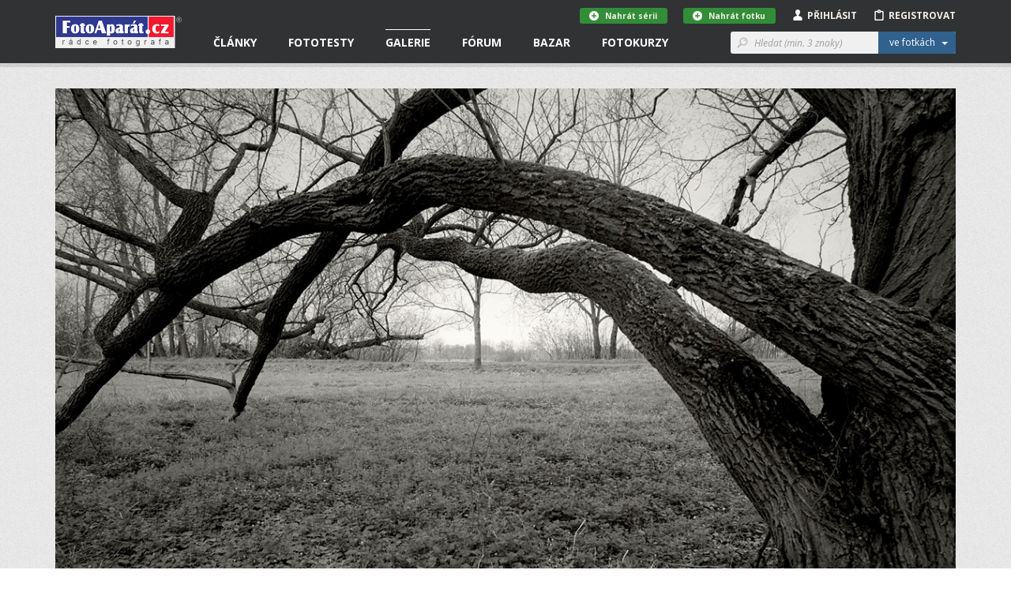

--- FILE ---
content_type: text/html; charset=utf-8
request_url: https://www.fotoaparat.cz/fotogalerie/fotografie/510437/
body_size: 16205
content:
<!DOCTYPE html>
<!--[if (gte IE 6)&(lte IE 8)]> <html class="no-js lt-ie9" lang="cs"> <![endif]-->
<!--[if gt IE 8]><!--> <html class="no-js" lang="cs"> <!--<![endif]-->
<head>
    <script async src="//pagead2.googlesyndication.com/pagead/js/adsbygoogle.js"></script>
    <script>
	(adsbygoogle = window.adsbygoogle || []).push({
	google_ad_client: "ca-pub-4216441652359040",
	enable_page_level_ads: true
	});
    </script>
    <meta charset="utf-8">
    <meta http-equiv="X-UA-Compatible" content="IE=edge,chrome=1">
    <meta name="skype_toolbar" content="skype_toolbar_parser_compatible">
    <base target="_self" href="https://www.fotoaparat.cz/">
    <!-- SEO -->
    <title>Pod stromem | FotoAparát.cz</title>

    <!-- Open Graph -->
    <meta property="og:type" content="website">
    <meta property="og:locale" content="cs_CZ">
    <meta property="og:description" content="Server Fotoaparát.cz je nejenom rádcem fotografa, ale také internetovým domovem jak pro fotografy amatéry, kteří se s fotoaparátem teprve seznamují, tak pro pokročilé uživatele či profesionály.">
    <meta property="og:site_name" content="FotoAparát.cz">
    <meta property="fb:app_id" content="1579670975592065">
    <meta property="og:image" content="https://www.fotoaparat.cz/storage/p/23/04/16/dn8b81sf-pod-stromem1.jpg">
    <meta property="og:image:width" content="1200">
    <meta property="og:image:height" content="800">
    <meta property="og:title" content="Pod stromem">
    <meta property="og:url" content="https://www.fotoaparat.cz/fotogalerie/fotografie/510437/">


    <meta name="googlebot" content="snippet,archive">

    <!-- Viewport for mobile devices -->
    <meta name="viewport" content="width=device-width, user-scalable=no">

    <!-- Misc -->
    <link rel="shortcut icon" href="/favicon.ico?v=1.0">

    <!-- Stylesheets -->
    <link rel="stylesheet" href="/frontend/css/screen.css?v=215b2183">
    <link rel="stylesheet" href="/frontend/css/print.css?v=1.0">

    <!-- Cookie styles -->
    <!-- JavaScript preload -->
    <script type="text/javascript" src="/vendor/picturefill/picturefill.min.js"></script>

    <script src="/vendor/modernizr/modernizr-2.7.1.min.js?v=1.0"></script>

    <!--[if lte IE 8]>
    <script src="/vendor/selectivizr/selectivizr-min.js?v=1.0"></script>
    <![endif]-->

        <link rel="canonical" href="https://www.fotoaparat.cz/fotogalerie/fotografie/510437/">

</head>

<body data-basepath="/" data-baseuri="https://www.fotoaparat.cz" data-debug="0">

<div id="fb-root"></div>
<script>(function(d, s, id) {
        var js, fjs = d.getElementsByTagName(s)[0];
        if (d.getElementById(id)) return;
        js = d.createElement(s); js.id = id;
        js.src = "//connect.facebook.net/cs_CZ/sdk.js#xfbml=1&version=v2.3&appId=1579670975592065";
        fjs.parentNode.insertBefore(js, fjs);
    }(document, 'script', 'facebook-jssdk'));</script>

    <!-- Foundation offcanvas wrapper -->
    <div class="off-canvas-wrap" data-offcanvas>
        <div class="inner-wrap">
            <!-- Left Off Canvas Menu -->
            <aside class="left-off-canvas-menu">
                <nav class="nav-offcanvas">
                    <ul>
                        <li class="visible-ie8">
                            <a class="left-off-canvas-toggle icon icon-24 icon-menu" href="#" ></a>
                        </li>
                        <li class="separator visible-ie8">&nbsp;</li>
                        <li>
                            <a href="/">Domovská stránka</a>
                        </li>
                        <li class="separator">&nbsp;</li>
                        <ul class="main-nav">

                        

                        </ul>
                        <li class="separator">&nbsp;</li>
                        <nav class="nav-primary">
                            <ul>
                                <li data-target="#header-dropdown-articles" class="dropdown">
                                    <a href="/clanky/">Články</a>
                                </li>
                                <li class="dropdown">
                                    <a href="/clanky/fototesty/">Fototesty</a>
                                </li>
                                <li class="active">
                                    <a href="/fotogalerie/">Galerie</a>
                                </li>
                                <li>
                                    <a href="/forum/">Fórum</a>
                                </li>
                                <li>
                                    <a href="/bazar/?reset=1">Bazar</a>
                                </li>
                                <li>
                                    <a href="http://www.fotoinstitut.cz/" target="_blank">Fotokurzy</a>
                                </li>
                            </ul>
                        </nav>
                    </ul>
                </nav>

            </aside>
            <!-- /Left Off Canvas Menu -->

            <!-- Right Off Canvas Menu -->
            <aside class="right-off-canvas-menu">

            </aside>
            <!-- /Right Off Canvas Menu -->

            <!-- Site content -->

            <header id="header">

                <!-- Container only for sm+ devices -->
                <div class="header-container container">

                    <!-- Site logo -->
                    <div class="header-logo-wrap">
                        <a class="header-logo" href="/">&nbsp;</a>
                    </div>
                    <!-- /Site logo -->

                    <!-- Header content -->
                    <div class="header-content">
                        <!-- Only for small version -->
                        <div class="visible-xs visible-sm">
                            <!-- Left offcanvas menu -->
                            <a class="left-off-canvas-toggle icon icon-24 icon-menu" href="#" ></a>

                            <!-- Login/Profile -->
                            <div class="user-links-small visible-xs visible-sm">
                                <ul>
                                        <li><a href="#" class="js-subheader">Přihlásit <i class="icon icon-person"></i></a></li>
                                        <li><a href="javascript:void(0)" onclick="goToRegistration()">Registrovat <i class="icon icon-clipboard"></i></a></li>
                                </ul>
                            </div>
                            <!-- /Login/Profile -->
                        </div>
                        <!-- /Only for small version -->

                        <!-- Only for large version -->
                        <div class="visible-md visible-lg">

                            <!-- Navigation -->
                            <nav class="nav-primary">
                                <ul>
                                    <li data-target="#header-dropdown-articles" class="dropdown">
                                        <a href="/clanky/">Články</a>
                                        <!-- Article dropdown menu -->
<div id="header-dropdown-articles" class="header-dropdown">
    <div class="container">
        <div class="row">
            <div class="col-md-4">
                <div class="inner _no-top clearfix">
                    <h3 class="_dropdownTitle">Fotočlánky</h3>
                    <div class="header-dropdown-favorite-article clearfix">
                        <div class="image">
                            <a href="/clanek/3303/bavorsky-les-fotografovani-zvirata/">
                                    <img title="Bavorský les: fotografování zvířat" alt="" src="/imgs/a/33/3303/3bbvcbn7-dsc03799-80x80x8.jpg">
                            </a>
                        </div>
                        <div class="content">
                            <div class="date">20.01.2026</div>
                            <h4 class="_open-sans"><a href="/clanek/3303/bavorsky-les-fotografovani-zvirata/" class="_open-sans">Bavorský les: fotografování zvířat</a></h4>
                        </div>
                    </div>
                    <div class="header-dropdown-favorite-article clearfix">
                        <div class="image">
                            <a href="/clanek/3294/kavkaz-fotografovani-krajina-gruzie-mestie-uzba-schara-svanetie/">
                                    <img title="Jarní Kavkaz - fotografování krajiny" alt="" src="/imgs/a/32/3294/rxj7mwgk-zagarsky-80x80x8.jpg">
                            </a>
                        </div>
                        <div class="content">
                            <div class="date">13.01.2026</div>
                            <h4 class="_open-sans"><a href="/clanek/3294/kavkaz-fotografovani-krajina-gruzie-mestie-uzba-schara-svanetie/" class="_open-sans">Jarní Kavkaz - fotografování krajiny</a></h4>
                        </div>
                    </div>
                    <div class="header-dropdown-favorite-article clearfix">
                        <div class="image">
                            <a href="/clanek/3295/pf-2026/">
                                    <img title="PF 2026" alt="" src="/imgs/a/32/3295/gxwfl0gq-pf-2026-sirka-80x80x8.jpg">
                            </a>
                        </div>
                        <div class="content">
                            <div class="date">30.12.2025</div>
                            <h4 class="_open-sans"><a href="/clanek/3295/pf-2026/" class="_open-sans">PF 2026</a></h4>
                        </div>
                    </div>
                    
                    <a href="/clanky/" class="btn btn-gray btn-margin-top">Všechny články &nbsp;&nbsp;<i class="icon icon-12 icon-rarr-gray"></i></a>
                </div>
            </div>

            <div class="col-md-4">
                <div class="inner _no-top">
                    <h3 class="_dropdownTitle">Novinky</h3>
                        <div class="header-dropdown-favorite-article clearfix">
                            <div class="image">
                                <a href="/clanek/3296/fotovideo-leden-2026/">
                                        <img title="FOTOVIDEO LEDEN 2026" alt="" src="/imgs/a/32/3296/8s6cfb0d-fv01-26-obalka-web3-80x80x8.jpg">
                                </a>
                            </div>
                            <div class="content">
                                <div class="date">01.01.2026</div>
                                <h4 class="_open-sans"><a href="/clanek/3296/fotovideo-leden-2026/" class="_open-sans">FOTOVIDEO LEDEN 2026</a></h4>
                            </div>
                        </div>
                        <div class="header-dropdown-favorite-article clearfix">
                            <div class="image">
                                <a href="/clanek/3282/skola-barvy-jp-15-dil/">
                                        <img title="BAREVNÉ SOUZNĚNÍ, 15. DÍL, ŠKOLA BARVY JANA POHRIBNÉHO" alt="" src="/imgs/a/32/3282/2fdf3h1n-arcobaleno-3-62-80x80x8.jpg">
                                </a>
                            </div>
                            <div class="content">
                                <div class="date">13.10.2025</div>
                                <h4 class="_open-sans"><a href="/clanek/3282/skola-barvy-jp-15-dil/" class="_open-sans">BAREVNÉ SOUZNĚNÍ, 15. DÍL, ŠKOLA BARVY JANA…</a></h4>
                            </div>
                        </div>
                        <div class="header-dropdown-favorite-article clearfix">
                            <div class="image">
                                <a href="/clanek/3279/fotovideo-rijen-2025/">
                                        <img title="FOTOVIDEO ŘÍJEN 2025" alt="" src="/imgs/a/32/3279/jx46jl1j-fv10-25-obalka-web3-80x80x8.jpg">
                                </a>
                            </div>
                            <div class="content">
                                <div class="date">01.10.2025</div>
                                <h4 class="_open-sans"><a href="/clanek/3279/fotovideo-rijen-2025/" class="_open-sans">FOTOVIDEO ŘÍJEN 2025</a></h4>
                            </div>
                        </div>

                </div>
            </div>

            <div class="col-md-4">
                <div class="inner _no-top">
                    <h3 class="_dropdownTitle">Série a kategorie</h3>
                    <ul class="header-dropdown-series-list">
                        <li>
                            <a href="/clanky/serie/23/skola-barvy-jana-pohribneho/" class="_open-sans">Škola barvy Jana Pohribného</a>
                        </li>
                        <li>
                            <a href="/clanky/serie/24/vysledky-dvoumesicnich-soutezi/" class="_open-sans">Výsledky dvouměsíčních soutěží</a>
                        </li>
                        <li>
                            <a href="/clanky/serie/13/foto-tydne/" class="_open-sans">Foto Týdne</a>
                        </li>
                    </ul>

                    <ul class="header-dropdown-series-list">
                        <li>
                            <a href="/clanky/fotoclanky/fotoradce/" class="_open-sans">FotoRádce</a>
                        </li>
                        <li>
                            <a href="/clanky/fotoclanky/klasicka-fotografie/" class="_open-sans">Klasická fotografie</a>
                        </li>
                        <li>
                            <a href="/clanky/fotoclanky/fotorozhovory/" class="_open-sans">FotoRozhovory</a>
                        </li>
                        <li>
                            <a href="/clanky/fotoclanky/fotocestopisy/" class="_open-sans">FotoCestopisy</a>
                        </li>
                        <li>
                            <a href="/clanky/fotoclanky/recenze-knih/" class="_open-sans">Recenze knih</a>
                        </li>
                        <li>
                            <a href="/clanky/fotoclanky/o-fotoaparatu-cz/" class="_open-sans">O FotoAparátu.cz</a>
                        </li>
                    </ul>
                </div>
            </div>

        </div>
    </div>
</div>
                                        <!-- /Article dropdown menu -->
                                    </li>
                                    <li class="dropdown">
                                        <a href="/clanky/fototesty/">Fototesty</a>
                                        <!-- Article tests dropdown menu -->
<div id="header-dropdown-articles" class="header-dropdown ">
    <div class="container">
        <div class="row">
            <div class="col-md-4">
                <div class="inner _no-top">
                    <h3 class="_dropdownTitle">Nové fototesty</h3>
                    <div class="header-dropdown-favorite-article with-image clearfix">
                        <div class="header-dropdown-favorite-article clearfix">
                            <div class="image">
                                <a href="/clanek/3286/objektiv-test-recenze-sony-fe-70-200mm-4-g-oss-macro-kostarika/">
                                        <img title="Test objektivu Sony FE 70-200mm f/4 Macro G OSS II" alt="" src="/imgs/a/32/3286/wcwzrnkz-2-1-80x80x8.jpg">
                                </a>
                            </div>
                            <div class="content">
                                <div class="date">06.01.2026</div>
                                <h4 class="_open-sans"><a href="/clanek/3286/objektiv-test-recenze-sony-fe-70-200mm-4-g-oss-macro-kostarika/" class="_open-sans">Test objektivu Sony FE 70-200mm f/4 Macro G…</a></h4>
                            </div>
                        </div>
                        <div class="header-dropdown-favorite-article clearfix">
                            <div class="image">
                                <a href="/clanek/3290/test-recenyze-review-sony-a7-v/">
                                        <img title="Test Sony A7 V" alt="" src="/imgs/a/32/3290/csh7l4nx-celek-1-80x80x8.jpg">
                                </a>
                            </div>
                            <div class="content">
                                <div class="date">02.12.2025</div>
                                <h4 class="_open-sans"><a href="/clanek/3290/test-recenyze-review-sony-a7-v/" class="_open-sans">Test Sony A7 V</a></h4>
                            </div>
                        </div>
                        <div class="header-dropdown-favorite-article clearfix">
                            <div class="image">
                                <a href="/clanek/3284/test-objektiv-sony-400-800mm-g-oss/">
                                        <img title="Test objektivu Sony FE 400-800 mm f/6,3-8 G OSS" alt="" src="/imgs/a/32/3284/lqc6wdgm-sony800-1-80x80x8.jpg">
                                </a>
                            </div>
                            <div class="content">
                                <div class="date">27.11.2025</div>
                                <h4 class="_open-sans"><a href="/clanek/3284/test-objektiv-sony-400-800mm-g-oss/" class="_open-sans">Test objektivu Sony FE 400-800 mm f/6,3-8 G OSS</a></h4>
                            </div>
                        </div>
                    </div>

                    <a href="/clanky/fototesty/" class="btn btn-gray btn-margin-top">Všechny fototesty &nbsp;&nbsp;<i class="icon icon-12 icon-rarr-gray"></i></a>
                </div>
            </div>

            <div class="col-md-4">
                <div class="inner _no-top">
                    <div class="header-dropdown-favorite-article with-image clearfix _margin-top">
                        <div class="header-dropdown-favorite-article clearfix">
                            <div class="image">
                                <a href="/clanek/3287/test-fotoaparatu-nikon-z5ii/">
                                        <img title="Test fotoaparátu Nikon Z5II" alt="" src="/imgs/a/32/3287/rgq1lc5l-21-80x80x8.jpg">
                                </a>
                            </div>
                            <div class="content">
                                <div class="date">19.11.2025</div>
                                <h4 class="_open-sans"><a href="/clanek/3287/test-fotoaparatu-nikon-z5ii/" class="_open-sans">Test fotoaparátu Nikon Z5II</a></h4>
                            </div>
                        </div>
                        <div class="header-dropdown-favorite-article clearfix">
                            <div class="image">
                                <a href="/clanek/3288/test-recenze-canon-eos-r6-mark3/">
                                        <img title="Canon EOS R6 III - první dojmy" alt="" src="/imgs/a/32/3288/pq2rshtt-mnich3-80x80x8.jpg">
                                </a>
                            </div>
                            <div class="content">
                                <div class="date">09.11.2025</div>
                                <h4 class="_open-sans"><a href="/clanek/3288/test-recenze-canon-eos-r6-mark3/" class="_open-sans">Canon EOS R6 III - první dojmy</a></h4>
                            </div>
                        </div>
                        <div class="header-dropdown-favorite-article clearfix">
                            <div class="image">
                                <a href="/clanek/3272/test-objektiv-canon-rf-70-200mm-f-2-8-l-is-usm/">
                                        <img title="Test objektivu Canon RF 70-200mm f/2.8 L IS USM" alt="" src="/imgs/a/32/3272/58swttgb-mineralupr2-80x80x8.jpg">
                                </a>
                            </div>
                            <div class="content">
                                <div class="date">24.10.2025</div>
                                <h4 class="_open-sans"><a href="/clanek/3272/test-objektiv-canon-rf-70-200mm-f-2-8-l-is-usm/" class="_open-sans">Test objektivu Canon RF 70-200mm f/2.8 L IS USM</a></h4>
                            </div>
                        </div>
                    </div>
                </div>
            </div>

            <div class="col-md-3">
                <div class="inner _no-top">
                    <h3 class="_dropdownTitle">Kategorie</h3>
                    <ul class="header-dropdown-series-list">
                        <li>
                            <a href="/clanky/fototesty/digitalni-zrcadlovky/" class="_open-sans">Digitální zrcadlovky</a>
                        </li>
                        <li>
                            <a href="/clanky/fototesty/digitalni-bezzrcadlovky/" class="_open-sans">Digitální bezzrcadlovky</a>
                        </li>
                        <li>
                            <a href="/clanky/fototesty/kompaktni-fotoaparaty/" class="_open-sans">Kompaktní fotoaparáty</a>
                        </li>
                        <li>
                            <a href="/clanky/fototesty/analogove-fotoaparaty/" class="_open-sans">Analogové fotoaparáty</a>
                        </li>
                        <li>
                            <a href="/clanky/fototesty/fotomobily/" class="_open-sans">Fotomobily</a>
                        </li>
                        <li>
                            <a href="/clanky/fototesty/objektivy/" class="_open-sans">Objektivy</a>
                        </li>
                        <li>
                            <a href="/clanky/fototesty/prislusenstvi/" class="_open-sans">Příslušenství</a>
                        </li>
                        <li>
                            <a href="/clanky/fototesty/software/" class="_open-sans">Software</a>
                        </li>
                    </ul>
                </div>
            </div>
        </div>


    </div>
</div>
                                        <!-- /Article tests dropdown menu -->
                                    </li>
                                    <li class="active dropdown">
                                        <a href="/fotogalerie/">Galerie</a>
<div id="header-dropdown-galery" class="header-dropdown">
    <div class="container">
        <div class="row">
            <div class="col-md-4">
                <div class="header-dropdown-Gallery-GalleryList">
                    <div class="col-xs-12 col-sm-6 col-md-12">
                        <h3 class="_dropdownTitle">Vybrané galerie</h3>
                            <ul>

                                <li class="_item">
                                    <a href="/fotogalerie/galerie/136/" class="_image">
                                        <img src="/imgs/g/01/136/dh1tvt1q-fvkddk0d-galeria-7-web-50x50x8.jpg">
                                    </a>

                                    <div class="_text-wrapper">
                                        <span class="_small">1 741 fotografií</span>
                                        <a href="/fotogalerie/galerie/136/" class="_link">NAROVINU</a>
                                    </div>
                                </li>
                                <li class="_item">
                                    <a href="/fotogalerie/galerie/1/" class="_image">
                                        <img src="/imgs/g/1/01black-and-white-50x50x8.jpg">
                                    </a>

                                    <div class="_text-wrapper">
                                        <span class="_small">57 340 fotografií</span>
                                        <a href="/fotogalerie/galerie/1/" class="_link">Černobílé foto</a>
                                    </div>
                                </li>
                                <li class="_item">
                                    <a href="/fotogalerie/galerie/2/" class="_image">
                                        <img src="/imgs/g/2/02landscape3-50x50x8.jpg">
                                    </a>

                                    <div class="_text-wrapper">
                                        <span class="_small">100 644 fotografií</span>
                                        <a href="/fotogalerie/galerie/2/" class="_link">Krajina</a>
                                    </div>
                                </li>

                                <li>
                                    <a href="/fotogalerie/galerie/?razeni%5Bphoto_count%5D=2" class="btn btn-gray btn-margin-top-10">Všechny galerie &nbsp;&nbsp;<i class="icon icon-12 icon-rarr-gray"></i></a>
                                </li>
                            </ul>
                    </div>
                </div>
            </div>

            <div class="col-md-4">
                <div class="header-dropdown-Gallery-GalleryList">
                    <div class="col-xs-12 col-sm-6 col-md-12">
                        <h3 class="_dropdownTitle">Soutěže</h3>

                        <ul>
                            <li>
                                <a href="/fotogalerie/galerie/429/" class="_image">
                                    <img src="/imgs/g/04/429/g8dv4dlw-ilustracni-copy-50x50x8.jpg">
                                </a>
                                <div class="_text-wrapper">
                                    <a href="/fotogalerie/galerie/429/" class="_open-sans">Téma dne "SKLO" - 5. února 2026</a>
                                </div>
                            </li>
                            <li>
                                <a href="/fotogalerie/galerie/427/" class="_image">
                                    <img src="/imgs/g/04/427/4wsjq7r7-a-copy-50x50x8.jpg">
                                </a>
                                <div class="_text-wrapper">
                                    <a href="/fotogalerie/galerie/427/" class="_open-sans">"MODERNÍ ARCHITEKTURA" - do 8. února 2026</a>
                                </div>
                            </li>
                            <li>
                                <a href="/fotogalerie/galerie/430/" class="_image">
                                    <img src="/imgs/g/04/430/s9rqqv1d-alesund-2-114-copy-50x50x8.jpg">
                                </a>
                                <div class="_text-wrapper">
                                    <a href="/fotogalerie/galerie/430/" class="_open-sans">"BAREVNÁ DOMINANTA" - do 8. března</a>
                                </div>
                            </li>

                            <li>
                                <a href="/fotogalerie/souteze/" class="btn btn-gray btn-margin-top-10">Všechny soutěže &nbsp;&nbsp;<i class="icon icon-12 icon-rarr-gray"></i></a>
                            </li>
                        </ul>
                    </div>
                </div>

            </div>

            <div class="col-md-3">
                <div class="inner _no-top">
                    <h3 class="_dropdownTitle">Fotogalerie</h3>
                    <ul class="header-dropdown-series-list clearfix">
                        <li>
                            <a href="/fotogalerie/fotografie/nejnovejsi/" class="_open-sans">Nejnovější fotografie</a>
                        </li>
                        <li>
                            <a href="/fotogalerie/" class="_open-sans">Hlavní strana galerie</a>
                        </li>
                        <li>
                            <a href="/fotogalerie/fotografie/?razeni%5Blast_year_point_count%5D=2" class="_open-sans">Nejlepší fotografie</a>
                        </li>
                        <li>
                            <a href="/fotogalerie/galerie/?razeni%5Bphoto_count%5D=2" class="_open-sans">Všechny galerie</a>
                        </li>
                        <li>
                            <a href="/fotogalerie/lide/" class="_open-sans">Lidé v galerii</a>
                        </li>
                        <li>
                            <a href="/fotoaparaty/" class="_open-sans">Databáze fotoaparátů</a>
                        </li>
                        <li>
                            <a href="/fotogalerie/fotografie/serie/" class="_open-sans">Všechny série</a>
                        </li>
                    </ul>

                </div>
            </div>

        </div>

        <div class="row">
            <div class="col-md-12 _no-padding">
            </div>
        </div>

    </div>
</div>
                                    </li>
                                    <li class="dropdown">
                                        <a href="/forum/">Fórum</a>
<div id="header-dropdown-articles" class="header-dropdown">
    <div class="container">
        <div class="row">
            <div class="col-md-4">
                <div class="header-dropdown-Forum-NewComments">
                    <div class="Forum-NewComments col-xs-12 col-sm-6 col-md-12">
                        <h3>Nové komentáře</h3>
                        <ul class="LinkList2">
                            <li class="_item">
                                <div class="_cols">
                                    <div class="_image">
                                            <img alt="Adam Švarc" src="/imgs/u/07/79/77948/jhrdr35k-1068122-copy-20x20x8.jpg">
                                    </div>
                                    <div class="_content">
                                        <div class="_small">
                                            Adam Švarc |
                                            Dotazy a připomínky |
                                            20.<span style="white-space: nowrap">&thinsp;</span>1. 11:15
                                        </div>
                                        <div class="_large">
                                            <a href="/forum/diskuse/8560#article-comment-28779">
                                                Databáze fotoaparátů - Lumix S
                                            </a>
                                        </div>
                                    </div>
                                </div>
                            </li>
                            <li class="_item">
                                <div class="_cols">
                                    <div class="_image">
                                            <img src="/frontend/img/no_avatar_w20.png" alt="Jikl">
                                    </div>
                                    <div class="_content">
                                        <div class="_small">
                                            Jikl |
                                            Dotazy a připomínky |
                                            13.<span style="white-space: nowrap">&thinsp;</span>1. 16:41
                                        </div>
                                        <div class="_large">
                                            <a href="/forum/diskuse/8564/2/#article-comment-28777">
                                                Kam zmizely fotografie?
                                            </a>
                                        </div>
                                    </div>
                                </div>
                            </li>
                            <li class="_item">
                                <div class="_cols">
                                    <div class="_image">
                                            <img alt="Marie" src="/imgs/u/06/79/67984/4s4vx5hj-email-seznam-20x20x8.jpg">
                                    </div>
                                    <div class="_content">
                                        <div class="_small">
                                            Marie |
                                            Diskuse ke galeriím |
                                            9.<span style="white-space: nowrap">&thinsp;</span>1. 15:19
                                        </div>
                                        <div class="_large">
                                            <a href="/forum/diskuse/8570#article-comment-28766">
                                                Téma dne "SKLO" - 5. února 2026
                                            </a>
                                        </div>
                                    </div>
                                </div>
                            </li>
                        </ul>
                    </div>
                </div>
            </div>
            <div class="col-md-4">
                <div class="header-dropdown-Forum-HotDiscussions">
                    <div class="Forum-HotDiscussions col-xs-12 col-sm-6 col-md-12">
                        <h3>Nejžhavější diskuse </h3>
                        <ul class="LinkList2">
                            <li class="_item">
                                <div class="_small">
                                    Dotazy a připomínky |
                                    15
                                    příspěvků za
                                    posledních
                                    30
                                    dnů
                                </div>
                                <div class="_large">
                                    <a href="/forum/diskuse/8564">
                                        Kam zmizely fotografie?
                                    </a>
                                </div>
                            </li>
                            <li class="_item">
                                <div class="_small">
                                    Diskuse ke galeriím |
                                    14
                                    příspěvků za
                                    posledních
                                    30
                                    dnů
                                </div>
                                <div class="_large">
                                    <a href="/forum/diskuse/8558">
                                        Téma dne "ROZTOČÍME TO" - 1. ledna 2026
                                    </a>
                                </div>
                            </li>
                            <li class="_item">
                                <div class="_small">
                                    Diskuse ke článkům |
                                    4
                                    příspěvky za
                                    posledních
                                    30
                                    dnů
                                </div>
                                <div class="_large">
                                    <a href="/forum/diskuse/8563">
                                        PF 2026
                                    </a>
                                </div>
                            </li>

                        </ul>
                    </div>
                </div>
            </div>
            <div class="col-md-4">
                <div class="inner _no-top">
                    <h3 class="_dropdownTitle">Kategorie</h3>
                    <ul class="header-dropdown-series-list clearfix">
                        <li>
                            <a href="/forum/kategorie/7" class="_open-sans">Fotoaparáty a fototechnika</a>
                        </li>
                        <li>
                            <a href="/forum/kategorie/6" class="_open-sans">Vše o fotografování</a>
                        </li>
                        <li>
                            <a href="/forum/kategorie/8" class="_open-sans">Dotazy a připomínky</a>
                        </li>
                        <li>
                            <a href="/forum/kategorie/10" class="_open-sans">Fotogalerie</a>
                        </li>
                        <li>
                            <a href="/forum/kategorie/9" class="_open-sans">Diskuse ke článkům</a>
                        </li>
                        <li>
                            <a href="/forum/kategorie/4" class="_open-sans">Diskuse ke galeriím</a>
                        </li>
                    </ul>
                </div>
            </div>
        </div>
    </div>
</div>
                                    </li>
                                    <li class="dropdown">
                                        <a href="/bazar/?reset=1">Bazar</a>
<div id="header-dropdown-articles" class="header-dropdown ">
    <div class="container">
        <div class="row">
            <div class="col-md-4">
                <div class="inner _no-top">
                    <h3 class="_dropdownTitle">Nejnovější inzeráty</h3>
                    <div class="header-dropdown-favorite-article with-image clearfix">
                                    <div class="header-dropdown-favorite-article clearfix">
                                        <div class="image">
                                            <a href="/bazar/inzerat/69460/prodam-makro-stativ-paterson-benbo-trekker/">
                                                <img src="/frontend/img/no_avatar_w100.png">
                                            </a>
                                        </div>
                                        <div class="content">
                                            <div class="date">prodám</div>
                                            <h4 class="_open-sans"><a href="/bazar/inzerat/69460/prodam-makro-stativ-paterson-benbo-trekker/" class="_open-sans">Prodám makro stativ Paterson Benbo Trekker</a></h4>
                                        </div>
                                    </div>
                                    <div class="header-dropdown-favorite-article clearfix">
                                        <div class="image">
                                            <a href="/bazar/inzerat/69598/canon-rf-24-105-mm-f-4-l-is-usm/">
                                                <img src="/imgs/i/06/95/69598/bdbjr67d-547836-80x80x8.jpg">
                                            </a>
                                        </div>
                                        <div class="content">
                                            <div class="date">prodám</div>
                                            <h4 class="_open-sans"><a href="/bazar/inzerat/69598/canon-rf-24-105-mm-f-4-l-is-usm/" class="_open-sans">Canon RF 24-105 mm f/4 L IS USM</a></h4>
                                        </div>
                                    </div>
                                    <div class="header-dropdown-favorite-article clearfix">
                                        <div class="image">
                                            <a href="/bazar/inzerat/69419/nisi-v5-pro-nano-filter-kit/">
                                                <img src="/imgs/i/06/94/69419/w2sk3vz9-img-0243-kopie-fotoaparat-80x80x8.jpg">
                                            </a>
                                        </div>
                                        <div class="content">
                                            <div class="date">prodám</div>
                                            <h4 class="_open-sans"><a href="/bazar/inzerat/69419/nisi-v5-pro-nano-filter-kit/" class="_open-sans">NISI V5 Pro nano filter kit</a></h4>
                                        </div>
                                    </div>
                            <a href="/bazar/?reset=1" class="btn btn-gray btn-margin-top">Všechny inzeráty &nbsp;&nbsp;<i class="icon icon-12 icon-rarr-gray"></i></a>

                    </div>
                </div>
            </div>

            <div class="col-md-4">
                <div class="inner _no-top">
                    <div class="header-dropdown-favorite-article with-image _margin-top clearfix">
                                    <div class="header-dropdown-favorite-article clearfix">
                                        <div class="image">
                                            <a href="/bazar/inzerat/69597/nikon-z50-telo/">
                                                <img src="/imgs/i/06/95/69597/dpnqvml6-547840-80x80x8.jpg">
                                            </a>
                                        </div>
                                        <div class="content">
                                            <div class="date">prodám</div>
                                            <h4 class="_open-sans"><a href="/bazar/inzerat/69597/nikon-z50-telo/" class="_open-sans">Nikon Z50 tělo</a></h4>
                                        </div>
                                    </div>
                                    <div class="header-dropdown-favorite-article clearfix">
                                        <div class="image">
                                            <a href="/bazar/inzerat/68897/adapter-obje-canon-efaef-s-na-telo-sony-bajonet-e/">
                                                <img src="/imgs/i/06/88/68897/sc61vk7r-1-80x80x8.jpg">
                                            </a>
                                        </div>
                                        <div class="content">
                                            <div class="date">prodám</div>
                                            <h4 class="_open-sans"><a href="/bazar/inzerat/68897/adapter-obje-canon-efaef-s-na-telo-sony-bajonet-e/" class="_open-sans">Adaptér obje.Canon EFaEF-S na tělo Sony bajonet E</a></h4>
                                        </div>
                                    </div>
                                    <div class="header-dropdown-favorite-article clearfix">
                                        <div class="image">
                                            <a href="/bazar/inzerat/69596/nikon-z-dx-50-250-mm-f-4-5-6-3-vr/">
                                                <img src="/imgs/i/06/95/69596/0m8k04mz-547852-80x80x8.jpg">
                                            </a>
                                        </div>
                                        <div class="content">
                                            <div class="date">prodám</div>
                                            <h4 class="_open-sans"><a href="/bazar/inzerat/69596/nikon-z-dx-50-250-mm-f-4-5-6-3-vr/" class="_open-sans">Nikon Z DX 50-250 mm f/4,5-6,3 VR</a></h4>
                                        </div>
                                    </div>

                    </div>
                </div>
            </div>

            <div class="col-md-4">
                <div class="inner _no-top">
                    <h3 class="_dropdownTitle">Kategorie</h3>
                    <ul class="header-dropdown-series-list clearfix">
                        <li>
                            <a href="/bazar/?filter=1" class="_open-sans">Prodám</a>
                        </li>
                        <li>
                            <a href="/bazar/?filter=2" class="_open-sans">Koupím</a>
                        </li>
                        <li>
                            <a href="/bazar/?filter=3" class="_open-sans">Vyměním</a>
                        </li>
                        <li>
                            <a href="/bazar/?filter=4" class="_open-sans">Daruji</a>
                        </li>
                    </ul>
                </div>
            </div>
        </div>

        <div class="row">
            <div class="col-md-12 _no-padding">
            </div>
        </div>

    </div>
</div>
                                    </li>
                                    <li class="dropdown">
                                        <a href="http://www.fotoinstitut.cz/" target="_blank">Fotokurzy</a>
<div id="header-dropdown-articles" class="header-dropdown ">
    <div class="container">

        <div class="row">
            <div class="col-md-4">
                <div class="inner _no-top">
                    <h3 class="_dropdownTitle">Fotoexpedice</h3>

                    <div class="header-dropdown-favorite-article clearfix">
                        <div class="image">
                            <a target="_blank" href="https://www.fotoinstitut.cz/120/">
                                <img title="Ladakh" alt="" src="/frontend/img/ladakh-1.jpg">
                            </a>
                        </div>
                        <div class="content">
                            <h4 class="_open-sans _without-date"><a target="_blank" href="https://www.fotoinstitut.cz/120/" class="_open-sans">Ladakh</a></h4>
                        </div>
                    </div>
                    <div class="header-dropdown-favorite-article clearfix">
                        <div class="image">
                            <a target="_blank" href="https://www.fotoinstitut.cz/166/">
                                <img title="Japonsko" alt="" src="/frontend/img/japonsko-1.jpg">
                            </a>
                        </div>
                        <div class="content">
                            <h4 class="_open-sans _without-date"><a target="_blank" href="https://www.fotoinstitut.cz/166/" class="_open-sans">Japonsko</a></h4>
                        </div>
                    </div>
                    <div class="header-dropdown-favorite-article clearfix">
                        <div class="image">
                            <a target="_blank" href="https://www.fotoinstitut.cz/153/">
                                <img title="Helgoland" alt="" src="/frontend/img/helgoland.jpg">
                            </a>
                        </div>
                        <div class="content">
                            <h4 class="_open-sans _without-date"><a target="_blank" href="https://www.fotoinstitut.cz/153/" class="_open-sans">Helgoland</a></h4>
                        </div>
                    </div>

                    <a href="https://www.fotoinstitut.cz/fotoexpedice/" target="_blank" class="btn btn-gray btn-margin-top">Všechny fotoexpedice &nbsp;&nbsp;<i class="icon icon-12 icon-rarr-gray"></i></a>
                </div>
            </div>

            <div class="col-md-4">
                <div class="inner _no-top">
                    <h3 class="_dropdownTitle">Rekvalifikační kurzy</h3>

                    <p class="_drop-small-font">
                        Škola profesionální fotografie nabízí rekvalifikační fotokurzy akreditované MŠMT ČR.
                    </p>

                    <div class="header-dropdown-favorite-article clearfix">
                        <div class="image">
                            <a href="http://www.fotoinstitut.cz/kurz/139/rekvalifikace-fotograf-fotoreporter" target="_blank">
                                <img src="/frontend/img/nikon.jpg" alt="" class="_dropdown-img">
                            </a>
                        </div>
                        <div class="content">
                            <div class="date">Rekvalifikační kurz</div>
                            <h4 class="_open-sans"><a href="http://www.fotoinstitut.cz/kurz/139/rekvalifikace-fotograf-fotoreporter" target="_blank" class="_open-sans">Fotograf – Fotoreportér</a></h4>
                        </div>
                    </div>

                    <div class="header-dropdown-favorite-article clearfix">
                        <div class="image">
                            <a target="_blank" href="http://www.fotoinstitut.cz/kurz/200/rekvalifikace-portret">
                                <img src="/frontend/img/fotograf-moda.png" alt="" class="_dropdown-img">
                            </a>
                        </div>
                        <div class="content">
                            <div class="date">Nové od září 2016</div>
                            <h4 class="_open-sans"><a target="_blank" href="http://www.fotoinstitut.cz/kurz/200/rekvalifikace-portret" class="_open-sans">Fotograf portrétu a módy</a></h4>
                        </div>
                    </div>


                </div>
            </div>

            <div class="col-md-4">
                <div class="inner _no-top">
                    <h3 class="_dropdownTitle">Fotokurzy</h3>

                    <ul class="header-dropdown-series-list clearfix">
                        <li>
                            <a target="_blank" href="https://www.fotoinstitut.cz/nabidka-kurzu/47/letni-tabory" class="_open-sans">Letní FotoTábory</a>
                        </li>

                        <li>
                            <a target="_blank" href="https://www.fotoinstitut.cz/nabidka-kurzu/39/praha" class="_open-sans">Kurzy v Praze</a>
                        </li>

                        <li>
                            <a target="_blank" href="https://www.fotoinstitut.cz/nabidka-kurzu/38/sumava" class="_open-sans">Kurzy na Šumavě</a>
                        </li>

                        <li>
                            <a target="_blank" href="https://www.fotoinstitut.cz/nabidka-kurzu/40/skola-fotografovani" class="_open-sans">Základy fotografování</a>
                        </li>

                        <li>
                            <a target="_blank" href="https://www.fotoinstitut.cz/nabidka-kurzu/7/upravy-fotografii" class="_open-sans">Úpravy fotografií</a>
                        </li>
                    </ul>

                    <a href="https://www.fotoinstitut.cz/nabidka-kurzu/" target="_blank" class="btn btn-gray">Všechny fotokurzy &nbsp;&nbsp;<i class="icon icon-12 icon-rarr-gray"></i></a>

                </div>
            </div>
        </div>

    </div>
</div>
                                    </li>
                                </ul>
                            </nav>
                            <!-- /Navigation -->

                            <!-- Search -->
<div class="header-search">
    <div class="header-search-button" title="Hledat"></div>
    <input type="text" maxlength="25" class="header-search-input" placeholder="Hledat (min. 3 znaky)"
           data-search-url="/fotogalerie/fotografie/hledat/" value="">
    <div class="category-select dropdown">
        <div class="category-select-placeholder dropdown-toggle" data-toggle="dropdown">
            <span class="category-select-selected">ve fotkách</span>&nbsp;&nbsp;<span class="caret"></span>
        </div>
        <ul class="category-select-list dropdown-menu">
            <li data-search-url="/clanky/hledat/">v článcích</li>
            <li data-search-url="/fotogalerie/lide/hledat/">v lidech</li>
            <li data-search-url="/fotogalerie/fotografie/hledat/">ve fotkách</li>
            <li data-search-url="/fotogalerie/stitky/hledat/">ve štítcích</li>
            <li data-search-url="/forum/hledat/">ve fóru</li>
        </ul>
    </div>
</div>

                            <!-- /Search -->

                            <!-- User links -->
                            <div class="user-links" id="snippet--profileMenuSnippet">
                                <ul>
                                        <li class="_no-padding-right">
                                            <i class="icon icon-clipboard"></i><a href="javascript:void(0)" onclick="goToRegistration()">Registrovat</a>
                                        </li>
                                        <li class="dropdown user-links-login">
                                            <i class="icon icon-person"></i><a href="#" onclick="return false;" class="dropdown-toggle" data-toggle="dropdown">Přihlásit</a>
                                            <div class="dropdown-menu" role="menu">
<!-- Login -->
<div class="user-login">
    <form action="/fotogalerie/fotografie/510437/" method="post" id="frm-login-form">
        <div class="user-login-top">
            <div class="form-group">
                <input type="email" placeholder="Váš e-mail" class="form-control input-block-level" name="email" autofocus id="frm-login-form-email" required data-nette-rules='[{"op":":filled","msg":"E-mail je povinný"},{"op":":email","msg":"Vyplňte prosím e-mail ve správném formátu."}]'>
            </div>
            <div class="form-group">
                <input type="password" placeholder="Heslo" class="form-control input-block-level" name="password" id="frm-login-form-password" required data-nette-rules='[{"op":":filled","msg":"Heslo musí být vyplněno."}]'>
            </div>
            <div class="row">
                <div class="col-xs-6">
                    <div class="form-group">
                        <input type="submit" value="Přihlásit" class="btn btn-gray btn-block-level" name="send">
                    </div>
                </div>
                <div class="col-xs-6 col-remember">
                    <div class="form-group checkbox">
                        <input type="checkbox" class="checkbox-dark" name="remember" id="frm-login-form-remember"> <label for="frm-login-form-remember">Zapamatovat</label>
                    </div>
                </div>
            </div>
            <div class="user-login-forgotten">
                <i class="icon icon-lock"></i>&nbsp;
                <a href="/sign/password" class="text-underline">Zapomněli jste heslo?</a>
            </div>
            <div class="user-login-forgotten">
                <i class="icon icon-bulb"></i>&nbsp;
                <a href="/migration/" class="text-underline">Měli jste účet na starém webu?</a>
            </div>
        </div>
<input type="hidden" name="_do" value="login-form-submit">    </form>
</div>
<!-- Login -->
                                            </div>
                                        </li>

                                        <li class="">
                                            <a class="btn btn-green btn-add-photo" href="/fotogalerie/fotografie/nova/">
                                                <i class="icon icon-add"></i>
                                                Nahrát fotku
                                            </a>
                                        </li>

                                        <li>
                                            <a class="btn btn-green btn-add-photo" href="/fotogalerie/serie/nova/">
                                                <i class="icon icon-add"></i>
                                                Nahrát sérii
                                            </a>
                                        </li>


                                </ul>
                            </div>
                            <!-- /User links -->

                        </div>
                        <!-- /Only for large version -->

                    </div>
                    <!-- /Header content -->
                </div>
                <!-- /Container only for sm+ devices -->

            </header>

            <!-- Mobile login -->
                <div class="offcanvas-login-wrapper">
<!-- Offcanvas Login -->
<div class="user-login user-login-offcanvas">
    <form autocomplete="off" action="/fotogalerie/fotografie/510437/" method="post" id="frm-offcanvasLogin-form">
        <div class="user-login-top">
            <div class="col-sm-8 center-block">
                <div class="login-inner">
                    <h3>Přihlásit se</h3>

                    <div class="form-group">
                        <input autocomplete="off" type="email" placeholder="Váš e-mail" class="form-control input-block-level" name="email" autofocus id="frm-offcanvasLogin-form-email" required data-nette-rules='[{"op":":filled","msg":"E-mail je povinný"},{"op":":email","msg":"Vyplňte prosím e-mail ve správném formátu."}]'>
                    </div>
                    <div class="form-group">
                        <input autocomplete="off" type="password" placeholder="Heslo" class="form-control input-block-level" name="password" id="frm-offcanvasLogin-form-password" required data-nette-rules='[{"op":":filled","msg":"Heslo musí být vyplněno."}]'>
                    </div>
                    <div class="form-group form-group-checkbox text-center">
                        <input type="checkbox" class="checkbox-dark" name="remember" id="frm-offcanvasLogin-form-remember"> <label for="frm-offcanvasLogin-form-remember">Zapamatovat</label>
                    </div>
                    <div class="form-group text-center">
                        <input type="submit" value="Přihlásit" class="btn btn-gray btn-login" name="send">
                    </div>
                    <div class="text-center user-login-forgotten">
                        <i class="icon icon-lock"></i>&nbsp;
                        <a href="/sign/password" class="text-underline">Zapomněli jste heslo?</a>
                    </div>
                    <div class="text-center user-login-forgotten">
                        <i class="icon icon-bulb"></i>&nbsp;
                        <a href="/migration/" class="text-underline">Měli jste účet na starém webu?</a>
                    </div>
                </div>
            </div>
        </div>
<input type="hidden" name="_do" value="offcanvasLogin-form-submit">    </form>
</div>
<!-- /Offcanvas Login -->
                </div>
            <!-- /Mobile login -->

            <!-- Flashes -->
            <div id="flash" class="container"> 
<div id="snippet--flash"></div>
            </div>
            <!-- /Flashes -->

<div id="GALLERY">
	<div id="GALLERY-PHOTO" class="container">

        <div class="row">
            <div class="col-xs-12">
                <div class="_Photo-Preview-Wrapper">

                        <span class="_no-arrow _Photo-Preview">
                            <a title="Zobrazit v plné velikosti" target="_blank" href="/fotogalerie/fotografie/510437/nahled/">
                                <img src="/storage/p/23/04/16/dn8b81sf-pod-stromem1.jpg">
                            </a>
                        </span>

                </div>
            </div>
        </div>

        <div class="row">

            <div class="_Photo-Header">
                <div class="_Top-Section">
                    <h2>
                         Pod stromem
                    </h2>

                    <!-- Ribbon -->
                    <div class="Gallery-Ribbon">
                        <div class="_ribbon visible-sm visible-md visible-lg">
<div id="snippet--photo-favourite-snippet"></div>
                        </div>
                    </div>

                    <!-- /Ribbon -->

                    <div class="Gallery-PhotoScore">
                                    <span class="_big"><strong>48</strong></span>

                                        <small class="_small" title="Hodnocení za prvních 48 hodin.">48 hodin: 37
                                            </small>

                    </div>

                </div>
                <div class="_Bottom-Section">
                    <div class="_author">
                                <img src="/frontend/img/no_avatar_w50.png" alt="deciBEL">
                            <a href="/fotogalerie/lide/77575/">
                                deciBEL
                            </a>
                            <span class="_grey-text">(12 744 bodů)</span>
                    </div>

                    <div class="_in-gallery">
                            V galerii:

                        <a href="/fotogalerie/galerie/10/">
                            Ostatní žánry
                        </a>
                    </div>


                    <div class="Gallery-RightSideBox">

                        <div class="_Facebook-Wrapper">
                            <div class="fb-share-button" data-href="https://www.fotoaparat.cz/fotogalerie/fotografie/510437/" data-layout="button_count"></div>
                        </div>


                    </div>

                </div>
            </div>

        </div>
		<div class="row">

			<div id="CONTENT" class="col-xs-12 col-md-8">

                <div class="_mobile-position-1"></div>

                <div class="Gallery-Comments">

                    <div class="_banner _center _mBottom-30">
                    </div>

                    <!-- Edit comment modal -->
                    <div class="modal fade" id="edit-comment-modal">
                        <div class="modal-dialog" id="snippet--edit-comment-snippet">
                        </div>
                    </div>
                    <!-- /Edit comment modal -->

                    <!-- Show edit history modal -->
                    <!-- /Show edit history modal -->


    <div class="well well-yellow well-sm well-left">
        <div class="well-icon">
            <i class="icon icon-help"></i>
        </div>
        <div class="well-content">
            <p>
                    Nemůžete komentovat. Nejste přihlášen(a).

            </p>
        </div>
    </div>


<div id="snippet--comments-snippet">                    <ul class="_list">
                        <li id="article-comment-14549884" class="_comment">
                            <div class="_avatar">
                                <a href="/fotogalerie/lide/68011/">
                                        <img alt="Mirek Kajzar" src="/imgs/u/06/80/68011/74s61gwq-picture-35x35x8.jpg">
                                </a>
                            </div>
                            <div class="_content">
                                <header>
                                    <div class="_name">
                                        <a href="/fotogalerie/lide/68011/">
                                            Mirek Kajzar
                                        </a>
                                    </div>

                                    <div class="_meta">

                                        <div class="_point"><span class="no-visible-xs">celkem </span> 36 627 bodů</div>
                                        <div class="_separator">|</div>

                                        <div class="_date">16.04.2023 08:57</div>



                                    </div>

                                        <div class="_no-login _star">
                                            <i class="_blue icon-star"></i>
                                            <i class="_blue icon-star"></i>
                                            <i class="_blue icon-star"></i>
                                            <i class="_blue icon-star"></i>
                                            <i class="_blue icon-star"></i>
                                            <i class="icon-star"></i>
                                            <i class="icon-star"></i>
                                        </div>



                                </header>



                            </div>

                        </li>

                        <li id="article-comment-14549910" class="_comment">
                            <div class="_avatar">
                                <a href="/fotogalerie/lide/82997/">
                                        <img alt="Tyweď" src="/imgs/u/08/29/82997/wvtgfh3x-20230314-161207-35x35x8.jpg">
                                </a>
                            </div>
                            <div class="_content">
                                <header>
                                    <div class="_name">
                                        <a href="/fotogalerie/lide/82997/">
                                            Tyweď
                                        </a>
                                    </div>

                                    <div class="_meta">

                                        <div class="_point"><span class="no-visible-xs">celkem </span> 1 616 bodů</div>
                                        <div class="_separator">|</div>

                                        <div class="_date">16.04.2023 13:13</div>



                                    </div>

                                        <div class="_no-login _star">
                                            <i class="_blue icon-star"></i>
                                            <i class="_blue icon-star"></i>
                                            <i class="_blue icon-star"></i>
                                            <i class="_blue icon-star"></i>
                                            <i class="icon-star"></i>
                                            <i class="icon-star"></i>
                                            <i class="icon-star"></i>
                                        </div>



                                </header>



                            </div>

                        </li>

                        <li id="article-comment-14549934" class="_comment">
                            <div class="_avatar">
                                <a href="/fotogalerie/lide/80594/">
                                        <img alt="Juhunka" src="/imgs/u/08/05/80594/q0qdfvjs-019-jana-kucerova2-35x35x8.jpg">
                                </a>
                            </div>
                            <div class="_content">
                                <header>
                                    <div class="_name">
                                        <a href="/fotogalerie/lide/80594/">
                                            Juhunka
                                        </a>
                                    </div>

                                    <div class="_meta">

                                        <div class="_point"><span class="no-visible-xs">celkem </span> 5 948 bodů</div>
                                        <div class="_separator">|</div>

                                        <div class="_date">16.04.2023 16:49</div>



                                    </div>

                                        <div class="_no-login _star">
                                            <i class="_blue icon-star"></i>
                                            <i class="_blue icon-star"></i>
                                            <i class="_blue icon-star"></i>
                                            <i class="_blue icon-star"></i>
                                            <i class="_blue icon-star"></i>
                                            <i class="icon-star"></i>
                                            <i class="icon-star"></i>
                                        </div>



                                </header>



                            </div>

                        </li>

                        <li id="article-comment-14549993" class="_comment">
                            <div class="_avatar">
                                <a href="/fotogalerie/lide/67984/">
                                        <img alt="Marie" src="/imgs/u/06/79/67984/4s4vx5hj-email-seznam-35x35x8.jpg">
                                </a>
                            </div>
                            <div class="_content">
                                <header>
                                    <div class="_name">
                                        <a href="/fotogalerie/lide/67984/">
                                            Marie
                                        </a>
                                    </div>

                                    <div class="_meta">

                                        <div class="_point"><span class="no-visible-xs">celkem </span> 81 441 bodů</div>
                                        <div class="_separator">|</div>

                                        <div class="_date">16.04.2023 18:44</div>



                                    </div>

                                        <div class="_no-login _star">
                                            <i class="_blue icon-star"></i>
                                            <i class="_blue icon-star"></i>
                                            <i class="_blue icon-star"></i>
                                            <i class="_blue icon-star"></i>
                                            <i class="icon-star"></i>
                                            <i class="icon-star"></i>
                                            <i class="icon-star"></i>
                                        </div>



                                </header>



                            </div>

                        </li>

                        <li id="article-comment-14550041" class="_comment">
                            <div class="_avatar">
                                <a href="/fotogalerie/lide/71452/">
                                        <img alt="E.B.E" src="/imgs/u/07/14/71452/pgjq8lzt-ebe-35x35x8.jpg">
                                </a>
                            </div>
                            <div class="_content">
                                <header>
                                    <div class="_name">
                                        <a href="/fotogalerie/lide/71452/">
                                            E.B.E
                                        </a>
                                    </div>

                                    <div class="_meta">

                                        <div class="_point"><span class="no-visible-xs">celkem </span> 0 bodů</div>
                                        <div class="_separator">|</div>

                                        <div class="_date">16.04.2023 20:42</div>



                                    </div>

                                        <div class="_no-login _star">
                                            <i class="_blue icon-star"></i>
                                            <i class="_blue icon-star"></i>
                                            <i class="_blue icon-star"></i>
                                            <i class="_blue icon-star"></i>
                                            <i class="icon-star"></i>
                                            <i class="icon-star"></i>
                                            <i class="icon-star"></i>
                                        </div>



                                </header>



                            </div>

                        </li>

                        <li id="article-comment-14550050" class="_comment">
                            <div class="_avatar">
                                <a href="/fotogalerie/lide/83122/">
                                        <img src="/frontend/img/no_avatar_w35.png" alt="Petrakova">
                                </a>
                            </div>
                            <div class="_content">
                                <header>
                                    <div class="_name">
                                        <a href="/fotogalerie/lide/83122/">
                                            Petrakova
                                        </a>
                                    </div>

                                    <div class="_meta">

                                        <div class="_point"><span class="no-visible-xs">celkem </span> 0 bodů</div>
                                        <div class="_separator">|</div>

                                        <div class="_date">16.04.2023 20:46</div>



                                    </div>

                                        <div class="_no-login _star">
                                            <i class="_blue icon-star"></i>
                                            <i class="_blue icon-star"></i>
                                            <i class="_blue icon-star"></i>
                                            <i class="_blue icon-star"></i>
                                            <i class="_blue icon-star"></i>
                                            <i class="_blue icon-star"></i>
                                            <i class="icon-star"></i>
                                        </div>



                                </header>



                            </div>

                        </li>

                        <li id="article-comment-14550102" class="_comment">
                            <div class="_avatar">
                                <a href="/fotogalerie/lide/75298/">
                                        <img src="/frontend/img/no_avatar_w35.png" alt="Veverka135">
                                </a>
                            </div>
                            <div class="_content">
                                <header>
                                    <div class="_name">
                                        <a href="/fotogalerie/lide/75298/">
                                            Veverka135
                                        </a>
                                    </div>

                                    <div class="_meta">

                                        <div class="_point"><span class="no-visible-xs">celkem </span> 3 526 bodů</div>
                                        <div class="_separator">|</div>

                                        <div class="_date">16.04.2023 21:16</div>



                                    </div>

                                        <div class="_no-login _star">
                                            <i class="_blue icon-star"></i>
                                            <i class="_blue icon-star"></i>
                                            <i class="_blue icon-star"></i>
                                            <i class="_blue icon-star"></i>
                                            <i class="icon-star"></i>
                                            <i class="icon-star"></i>
                                            <i class="icon-star"></i>
                                        </div>



                                </header>



                            </div>

                        </li>

                        <li id="article-comment-14550302" class="_comment">
                            <div class="_avatar">
                                <a href="/fotogalerie/lide/82820/">
                                        <img alt="MaTal" src="/imgs/u/08/28/82820/f2bjq0zc-indie-ii-q-070-35x35x8.jpg">
                                </a>
                            </div>
                            <div class="_content">
                                <header>
                                    <div class="_name">
                                        <a href="/fotogalerie/lide/82820/">
                                            MaTal
                                        </a>
                                    </div>

                                    <div class="_meta">

                                        <div class="_point"><span class="no-visible-xs">celkem </span> 10 222 bodů</div>
                                        <div class="_separator">|</div>

                                        <div class="_date">17.04.2023 19:21</div>



                                    </div>

                                        <div class="_no-login _star">
                                            <i class="_blue icon-star"></i>
                                            <i class="_blue icon-star"></i>
                                            <i class="_blue icon-star"></i>
                                            <i class="_blue icon-star"></i>
                                            <i class="_blue icon-star"></i>
                                            <i class="icon-star"></i>
                                            <i class="icon-star"></i>
                                        </div>



                                </header>



                            </div>

                        </li>

                        <li id="article-comment-14550393" class="_comment">
                            <div class="_avatar">
                                <a href="/fotogalerie/lide/78673/">
                                        <img alt="drapka" src="/imgs/u/07/86/78673/62vj33wk-img-4888aa-35x35x8.jpg">
                                </a>
                            </div>
                            <div class="_content">
                                <header>
                                    <div class="_name">
                                        <a href="/fotogalerie/lide/78673/">
                                            drapka
                                        </a>
                                    </div>

                                    <div class="_meta">

                                        <div class="_point"><span class="no-visible-xs">celkem </span> 36 991 bodů</div>
                                        <div class="_separator">|</div>

                                        <div class="_date">18.04.2023 09:31</div>



                                    </div>

                                        <div class="_no-login _star">
                                            <i class="_blue icon-star"></i>
                                            <i class="_blue icon-star"></i>
                                            <i class="_blue icon-star"></i>
                                            <i class="_blue icon-star"></i>
                                            <i class="_blue icon-star"></i>
                                            <i class="_blue icon-star"></i>
                                            <i class="icon-star"></i>
                                        </div>



                                </header>



                            </div>

                        </li>

                        <li id="article-comment-14550401" class="_comment">
                            <div class="_avatar">
                                <a href="/fotogalerie/lide/73613/">
                                        <img src="/frontend/img/no_avatar_w35.png" alt="KáStefi">
                                </a>
                            </div>
                            <div class="_content">
                                <header>
                                    <div class="_name">
                                        <a href="/fotogalerie/lide/73613/">
                                            KáStefi
                                        </a>
                                    </div>

                                    <div class="_meta">

                                        <div class="_point"><span class="no-visible-xs">celkem </span> 17 973 bodů</div>
                                        <div class="_separator">|</div>

                                        <div class="_date">18.04.2023 10:11</div>



                                    </div>

                                        <div class="_no-login _star">
                                            <i class="_blue icon-star"></i>
                                            <i class="_blue icon-star"></i>
                                            <i class="_blue icon-star"></i>
                                            <i class="_blue icon-star"></i>
                                            <i class="_blue icon-star"></i>
                                            <i class="icon-star"></i>
                                            <i class="icon-star"></i>
                                        </div>



                                </header>



                            </div>

                        </li>

                    </ul>
</div>

                </div>

                <div class="_mobile-position-2"></div>

			</div>

			<div id="ASIDE" class="col-xs-12 col-md-4">

                <div class="Gallery-Button">

                    <div class="Gallery-Action">
                    </div>
                </div>

                <div class="Gallery-MoreInfo">
                    <div class="row">
                        <div class="col-sm-6 col-md-12">
                            <h4>Další informace</h4>

                            <div class="Gallery-TableInfo">
                                <div class="_item">
                                    <strong>Vloženo: </strong>
                                    <span>16. 4. 2023 </span>
                                </div>


                                <div class="_item">
                                    <strong>Album:</strong>
                                    <span><a href="/fotogalerie/album/79913/">Výchozí album</a></span>
                                </div>


                                <div class="_item">
                                    <strong>Zobrazeno:</strong>
                                    <span>30 x</span>
                                </div>



                                    <div class="_item">
                                        <strong>Clona:</strong>
                                        <span>4.0</span>
                                    </div>

                                    <div class="_item">
                                        <strong>Čas expozice:</strong>
                                        <span>1/125 s</span>
                                    </div>

                                    <div class="_item">
                                        <strong>ISO:</strong>
                                        <span>200</span>
                                    </div>

                                    <div class="_item">
                                        <strong>Pořízeno:</strong>
                                        <span>15.4.2023 15:50</span>
                                    </div>

                            </div>
                        </div>

                    </div>

                </div>
                <div class="_banner _left _mNoBottom">
<div class="Placeholder-wrapper">
    
        <!-- Placeholder (21) -->
        <div><!-- Revive Adserver Asynchronous JS Tag - Generated with Revive Adserver v5.5.2 -->
<ins data-revive-zoneid="18" data-revive-id="8c2793589e09c9913bb7ee886813b56d"></ins>
<script async src="//adx.fotoaparat.cz/www/delivery/asyncjs.php"></script></div>
</div>
                </div>

                <div class="Gallery-MorePhoto row">

                    <div class="Gallery-PhotoList">
                        <div class="col-xs-12 col-sm-6 col-md-12">
                            <h2>Další fotky autora</h2>

                            <ul class="TileList">

                                <li class="_list-item">
                                    <a title="Obzor" href="/fotogalerie/fotografie/531491/">
                                        <img alt="Obzor" srcset="/imgs/p/25/05/03/vd1hrnzn-obzor-100x100x8.jpg 992w,/imgs/p/25/05/03/vd1hrnzn-obzor-50x50x8.jpg 1200w" src="/imgs/p/25/05/03/vd1hrnzn-obzor-50x50x8.jpg">
                                    </a>
                                </li>
                                <li class="_list-item">
                                    <a title="Za městem" href="/fotogalerie/fotografie/537808/">
                                        <img alt="Za městem" srcset="/imgs/p/26/01/12/15zlmb3f-za-mestem-2-100x100x8.jpg 992w,/imgs/p/26/01/12/15zlmb3f-za-mestem-2-50x50x8.jpg 1200w" src="/imgs/p/26/01/12/15zlmb3f-za-mestem-2-50x50x8.jpg">
                                    </a>
                                </li>
                                <li class="_list-item">
                                    <a title="Mladé buky" href="/fotogalerie/fotografie/536164/">
                                        <img alt="Mladé buky" srcset="/imgs/p/25/11/15/5t0h0znj-horizontalni-vetvovi-100x100x8.jpg 992w,/imgs/p/25/11/15/5t0h0znj-horizontalni-vetvovi-50x50x8.jpg 1200w" src="/imgs/p/25/11/15/5t0h0znj-horizontalni-vetvovi-50x50x8.jpg">
                                    </a>
                                </li>
                                <li class="_list-item">
                                    <a title="****" href="/fotogalerie/fotografie/529980/">
                                        <img alt="****" srcset="/imgs/p/25/03/10/8nfk84k4-hladiny-male-100x100x8.jpg 992w,/imgs/p/25/03/10/8nfk84k4-hladiny-male-50x50x8.jpg 1200w" src="/imgs/p/25/03/10/8nfk84k4-hladiny-male-50x50x8.jpg">
                                    </a>
                                </li>
                                <li class="_list-item">
                                    <a title="***" href="/fotogalerie/fotografie/536504/">
                                        <img alt="***" srcset="/imgs/p/25/11/25/c45wfcqq-vrba-mala-100x100x8.jpg 992w,/imgs/p/25/11/25/c45wfcqq-vrba-mala-50x50x8.jpg 1200w" src="/imgs/p/25/11/25/c45wfcqq-vrba-mala-50x50x8.jpg">
                                    </a>
                                </li>
                                <li class="_list-item">
                                    <a title="Kolem Seiny" href="/fotogalerie/fotografie/529574/">
                                        <img alt="Kolem Seiny" srcset="/imgs/p/25/02/24/d1pg1970-maly-chodec-100x100x8.jpg 992w,/imgs/p/25/02/24/d1pg1970-maly-chodec-50x50x8.jpg 1200w" src="/imgs/p/25/02/24/d1pg1970-maly-chodec-50x50x8.jpg">
                                    </a>
                                </li>
                                <li class="_list-item">
                                    <a title="***" href="/fotogalerie/fotografie/530359/">
                                        <img alt="***" srcset="/imgs/p/25/03/24/dgvw4mf3-prolnuti-100x100x8.jpg 992w,/imgs/p/25/03/24/dgvw4mf3-prolnuti-50x50x8.jpg 1200w" src="/imgs/p/25/03/24/dgvw4mf3-prolnuti-50x50x8.jpg">
                                    </a>
                                </li>
                                <li class="_list-item">
                                    <a title="Všech pět pohromadě" href="/fotogalerie/fotografie/537991/">
                                        <img alt="Všech pět pohromadě" srcset="/imgs/p/26/01/17/5qgfx02g-mala-pet-pohromade-100x100x8.jpg 992w,/imgs/p/26/01/17/5qgfx02g-mala-pet-pohromade-50x50x8.jpg 1200w" src="/imgs/p/26/01/17/5qgfx02g-mala-pet-pohromade-50x50x8.jpg">
                                    </a>
                                </li>
                                <li class="_list-item">
                                    <a title="Ze tmy" href="/fotogalerie/fotografie/527747/">
                                        <img alt="Ze tmy" srcset="/imgs/p/24/12/20/0w0wgbzv-chodec-1-100x100x8.jpg 992w,/imgs/p/24/12/20/0w0wgbzv-chodec-1-50x50x8.jpg 1200w" src="/imgs/p/24/12/20/0w0wgbzv-chodec-1-50x50x8.jpg">
                                    </a>
                                </li>

                                <li class="_list-item _list-itemLoad _item-load">
                                    <a href="/fotogalerie/lide/77575/fotografie/">
                                        <span class="vCenter-table">
                                            <span class="vCenter-cell _no-padding-side">
                                                Ukázat všechny<i class="icon-arrowDown"></i>
                                            </span>
                                        </span>
                                    </a>
                                </li>
                            </ul>
                        </div>
                    </div>

                    <div class="Gallery-PhotoList">
                        <div class="col-xs-12 col-sm-6 col-md-12">
                            <h2>Další fotky v&nbsp;galerii</h2>

                            <ul class="TileList">
                                <li class="_list-item">
                                    <a title="Vzpomínka na podzim - Lány" href="/fotogalerie/fotografie/537401/">
                                        <img alt="Vzpomínka na podzim - Lány" srcset="/imgs/p/25/12/31/gzd3w907-balon-100x100x8.jpg 992w,/imgs/p/25/12/31/gzd3w907-balon-50x50x8.jpg 1200w" src="/imgs/p/25/12/31/gzd3w907-balon-50x50x8.jpg">
                                    </a>
                                </li>
                                <li class="_list-item">
                                    <a title="..." href="/fotogalerie/fotografie/538103/">
                                        <img alt="..." srcset="/imgs/p/26/01/21/mmmxvd48-fa-01-medvidek-100x100x8.jpg 992w,/imgs/p/26/01/21/mmmxvd48-fa-01-medvidek-50x50x8.jpg 1200w" src="/imgs/p/26/01/21/mmmxvd48-fa-01-medvidek-50x50x8.jpg">
                                    </a>
                                </li>
                                <li class="_list-item">
                                    <a title="Mrzne" href="/fotogalerie/fotografie/538033/">
                                        <img alt="Mrzne" srcset="/imgs/p/26/01/19/9zhxbc7n-mlha-mrzne-100x100x8.jpg 992w,/imgs/p/26/01/19/9zhxbc7n-mlha-mrzne-50x50x8.jpg 1200w" src="/imgs/p/26/01/19/9zhxbc7n-mlha-mrzne-50x50x8.jpg">
                                    </a>
                                </li>
                                <li class="_list-item">
                                    <a title="Dobrou noc" href="/fotogalerie/fotografie/537096/">
                                        <img alt="Dobrou noc" srcset="/imgs/p/25/12/16/t1g5d8dp-anicka-1-100x100x8.jpg 992w,/imgs/p/25/12/16/t1g5d8dp-anicka-1-50x50x8.jpg 1200w" src="/imgs/p/25/12/16/t1g5d8dp-anicka-1-50x50x8.jpg">
                                    </a>
                                </li>
                                <li class="_list-item">
                                    <a title="Mráz píše pomalu..." href="/fotogalerie/fotografie/537693/">
                                        <img alt="Mráz píše pomalu..." srcset="/imgs/p/26/01/09/4128pt76-dsc-6048-nef-dxo-deep-pd-obrazprovas-cz-primexd-f-100x100x8.jpg 992w,/imgs/p/26/01/09/4128pt76-dsc-6048-nef-dxo-deep-pd-obrazprovas-cz-primexd-f-50x50x8.jpg 1200w" src="/imgs/p/26/01/09/4128pt76-dsc-6048-nef-dxo-deep-pd-obrazprovas-cz-primexd-f-50x50x8.jpg">
                                    </a>
                                </li>
                                <li class="_list-item">
                                    <a title="Jonathan Livingston..." href="/fotogalerie/fotografie/537888/">
                                        <img alt="Jonathan Livingston..." srcset="/imgs/p/26/01/14/h5c2gn4z-skladka-021-003-100x100x8.jpg 992w,/imgs/p/26/01/14/h5c2gn4z-skladka-021-003-50x50x8.jpg 1200w" src="/imgs/p/26/01/14/h5c2gn4z-skladka-021-003-50x50x8.jpg">
                                    </a>
                                </li>
                                <li class="_list-item">
                                    <a title="Mrazíkovo malování" href="/fotogalerie/fotografie/537905/">
                                        <img alt="Mrazíkovo malování" srcset="/imgs/p/26/01/15/5dlc435c-obrazky2-100x100x8.jpg 992w,/imgs/p/26/01/15/5dlc435c-obrazky2-50x50x8.jpg 1200w" src="/imgs/p/26/01/15/5dlc435c-obrazky2-50x50x8.jpg">
                                    </a>
                                </li>
                                <li class="_list-item">
                                    <a title="Přání 2026" href="/fotogalerie/fotografie/537144/">
                                        <img alt="Přání 2026" srcset="/imgs/p/25/12/19/th8gbt33-dsc-5578-fa-prani-100x100x8.jpg 992w,/imgs/p/25/12/19/th8gbt33-dsc-5578-fa-prani-50x50x8.jpg 1200w" src="/imgs/p/25/12/19/th8gbt33-dsc-5578-fa-prani-50x50x8.jpg">
                                    </a>
                                </li>
                                <li class="_list-item">
                                    <a title="draci se vrací" href="/fotogalerie/fotografie/537756/">
                                        <img alt="draci se vrací" srcset="/imgs/p/26/01/11/pkdb4bmr-dsc2236-1-1-100x100x8.jpg 992w,/imgs/p/26/01/11/pkdb4bmr-dsc2236-1-1-50x50x8.jpg 1200w" src="/imgs/p/26/01/11/pkdb4bmr-dsc2236-1-1-50x50x8.jpg">
                                    </a>
                                </li>

                                <li class="_list-item _list-itemLoad _item-load">
                                    <a href="/fotogalerie/galerie/10/fotografie/">
                                        <span class="vCenter-table">
                                            <span class="vCenter-cell _no-padding-side">
                                                Ukázat všechny<i class="icon-arrowDown"></i>
                                            </span>
                                        </span>
                                    </a>
                                </li>
                            </ul>
                        </div>
                    </div>
                </div>
                <div class="_banner _left _sidebar-banner-tall _topM20px">
                </div>

			</div>

		</div>

	</div>
</div>


            <footer id="FOOTER">
<div class="container">
    <div class="row _padding-bottom">

        <div class="col-sm-4 col-md-3">


            <h3 class="_first visible-sm visible-md visible-lg">hlavní kategorie</h3>

            <ul class="_link-list visible-sm visible-md visible-lg">
                <li>
                    <a href="/">Hlavní strana</a>
                </li>

                <li>
                    <a href="/clanky/">Články</a>
                </li>

                <li>
                    <a href="/clanky/fototesty/">Fototesty</a>
                </li>

                <li>
                    <a href="/fotogalerie/">Galerie</a>
                </li>

                <li>
                    <a href="/forum/">Fórum</a>
                </li>

                <li>
                    <a href="/bazar/?reset=1">Bazar</a>
                </li>

                <li>
                    <a href="http://www.fotoinstitut.cz/" target="_blank">Fotokurzy</a>
                </li>
            </ul>

            <hr class="visible-sm visible-md visible-lg">

            <div class="_mobile-position-6"></div>

            <h3 class="visible-xs">Další stránky</h3>

            <ul class="_link-list">
                <li>
                    <a href="/static/about">O fotoaparat.cz</a>
                </li>

                <li>
                    <a href="/static/changelog">Seznam změn</a>
                </li>

                <li>
                    <a href="/static/podminky-provozu">Podmínky používání</a>
                </li>

                <li>
                    <a href="/static/contact">Kontakty</a>
                </li>
            </ul>

            <div class="_list-wrapper">
                <div class="_mobile-position-5"></div>
            </div>


            <div class="_banner _footer-banner">
<div class="Placeholder-wrapper">
    
        <!-- Placeholder (50) -->
        <div><!-- Revive Adserver Asynchronous JS Tag - Generated with Revive Adserver v5.5.2 -->
<ins data-revive-zoneid="18" data-revive-id="8c2793589e09c9913bb7ee886813b56d"></ins>
<script async src="//adx.fotoaparat.cz/www/delivery/asyncjs.php"></script></div>
</div>
            </div>

        </div>

        <div class="col-sm-8 col-md-5">

            <div class="_tablet-position-1"></div>

            <div id="FOOTER-ARTICLE">
                <h3 class="_first">Články a testy</h3>

                <div class="_inner">

                    <div class="_perex-highlight clearfix">
                        <div class="_image">
                            <a href="/clanek/3303/bavorsky-les-fotografovani-zvirata/">
                                    <img title="Bavorský les: fotografování zvířat" alt="" src="/imgs/a/33/3303/3bbvcbn7-dsc03799-145x110x9.jpg">
                            </a>
                        </div>
                        <div class="_content">
                            <div class="_date">20.1.2026</div>
                            <h4><a href="/clanek/3303/bavorsky-les-fotografovani-zvirata/">Bavorský les: fotografování zvířat</a></h4>

                            <p>Velké kusy oplocené šumavské přírody jsou domovem rysů, jelenů, divoký prasat, vyder atd.. Pokaždé to bude úplně jiné a vždy vás něco překvapí a…</p>
                        </div>
                    </div>

                    <ul class="_link-list _padding-left">
                        <li class="_square"><a href="/clanek/3294/kavkaz-fotografovani-krajina-gruzie-mestie-uzba-schara-svanetie/">Jarní Kavkaz - fotografování krajiny</a></li>
                        <li class="_square"><a href="/clanek/3286/objektiv-test-recenze-sony-fe-70-200mm-4-g-oss-macro-kostarika/">Test objektivu Sony FE 70-200mm f/4 Macro G OSS II</a></li>
                        <li class="_square"><a href="/clanek/3296/fotovideo-leden-2026/">FOTOVIDEO LEDEN 2026</a></li>
                    </ul>

                </div>
            </div>

            <h3 class="visible-sm visible-md visible-lg">vybrané kategorie</h3>
            
            <ul class="_inline visible-sm visible-md visible-lg">
                <li>
                    <a href="/clanky/fotoclanky/fotoradce/">FotoRádce</a>
                </li>
                <li>
                    <a href="/clanky/fotoclanky/klasicka-fotografie/">Klasická fotografie</a>
                </li>
                <li>
                    <a href="/clanky/fotoclanky/fotorozhovory/">FotoRozhovory</a>
                </li>
                <li>
                    <a href="/clanky/fotoclanky/fotocestopisy/">FotoCestopisy</a>
                </li>
                <li>
                    <a href="/clanky/fotoclanky/recenze-knih/">Recenze knih</a>
                </li>
                <li>
                    <a href="/clanky/fotoclanky/o-fotoaparatu-cz/">O FotoAparátu.cz</a>
                </li>
            </ul>

            <div class="_mobile-position-4"></div>

            <h3 class="visible-sm visible-md visible-lg">Facebook profil</h3>

            <div class="visible-sm visible-md visible-lg _overflow-md">
                <div class="fb-page" data-href="https://www.facebook.com/fotoaparat.cz" data-width="460" data-height="224" data-small-header="false" data-adapt-container-width="true" data-hide-cover="false" data-show-facepile="true" data-show-posts="false"><div class="fb-xfbml-parse-ignore"><blockquote cite="https://www.facebook.com/fotoaparat.cz"><a href="https://www.facebook.com/fotoaparat.cz"></a></blockquote></div></div>
            </div>
            
        </div>

        <div class="col-md-4 _no-padding-right visible-md visible-lg">

            <div id="MOBILEPHOTO">


                    <h3 class="_first">top fotografie</h3>

                    <ul class="_image-list">
                        <li>
                            <a href="/fotogalerie/fotografie/538046/?page=9f8b2a0e3de0a84c26d4228da945244e">
                                <img title="Racek v zimě" src="/imgs/p/26/01/19/2n4l5bht-20130331-img-6713-kopie-136x136x9.jpg">
                            </a>
                        </li>
                        <li>
                            <a href="/fotogalerie/fotografie/538040/?page=9f8b2a0e3de0a84c26d4228da945244e">
                                <img title="Na Modravě" src="/imgs/p/26/01/19/p847ktnr-dsc-6526-fotoap-136x136x9.jpg">
                            </a>
                        </li>
                        <li>
                            <a href="/fotogalerie/fotografie/538068/?page=9f8b2a0e3de0a84c26d4228da945244e">
                                <img title="Mlynařík dlouhoocasý" src="/imgs/p/26/01/20/mxlqhmnn-020-megapixel-136x136x9.jpg">
                            </a>
                        </li>
                        <li>
                            <a href="/fotogalerie/fotografie/538061/?page=9f8b2a0e3de0a84c26d4228da945244e">
                                <img title="Lomnický štít" src="/imgs/p/26/01/19/717m045f-7rv02365-136x136x9.jpg">
                            </a>
                        </li>
                        <li>
                            <a href="/fotogalerie/fotografie/538065/?page=9f8b2a0e3de0a84c26d4228da945244e">
                                <img title="Zapomenutá.... II" src="/imgs/p/26/01/20/5gbphpxn-p1480119-2-136x136x9.jpg">
                            </a>
                        </li>
                        <li>
                            <a href="/fotogalerie/fotografie/538051/?page=9f8b2a0e3de0a84c26d4228da945244e">
                                <img title="Sýkora parukářka" src="/imgs/p/26/01/19/5jx03b14-dsc06731-1-136x136x9.jpg">
                            </a>
                        </li>
                    </ul>

                    <h3 class="_first">Vybrané fotografie</h3>

                    <ul class="_image-list">
                        <li>
                            <a href="/fotogalerie/fotografie/536892/?page=ff87c71fc2b364ac2f9c6f43475992ed">
                                <img title="Volavka bílá" src="/imgs/p/25/12/08/9sk9tgl8-mmm-136x136x9.jpg">
                            </a>
                        </li>
                        <li>
                            <a href="/fotogalerie/fotografie/536778/?page=ff87c71fc2b364ac2f9c6f43475992ed">
                                <img title="Veverka" src="/imgs/p/25/12/04/29l5sk9c-8x3a3681-kopie-136x136x9.jpg">
                            </a>
                        </li>
                        <li>
                            <a href="/fotogalerie/fotografie/536743/?page=ff87c71fc2b364ac2f9c6f43475992ed">
                                <img title="Už jen dva..." src="/imgs/p/25/12/03/8kz8hc8g-49899927-10210475534964479-1551070784036798464-n-136x136x9.jpg">
                            </a>
                        </li>
                        <li>
                            <a href="/fotogalerie/fotografie/536913/?page=ff87c71fc2b364ac2f9c6f43475992ed">
                                <img title="Sova a myšák" src="/imgs/p/25/12/09/z1fk6cr2-dsc-9028-kopie-136x136x9.jpg">
                            </a>
                        </li>
                        <li>
                            <a href="/fotogalerie/fotografie/536928/?page=ff87c71fc2b364ac2f9c6f43475992ed">
                                <img title="Křehká krása" src="/imgs/p/25/12/10/tr2n9p2d-dsc-4827-2-f-136x136x9.jpg">
                            </a>
                        </li>
                        <li>
                            <a href="/fotogalerie/fotografie/536914/?page=ff87c71fc2b364ac2f9c6f43475992ed">
                                <img title="Chuťovka" src="/imgs/p/25/12/09/5fj8n3m7-8x3ac1748-kopie-136x136x9.jpg">
                            </a>
                        </li>
                    </ul>

            </div>

            <div class="_desktop-position-6"></div>
            <div class="_desktop-position-4"></div>

            <div id="FOOTERCONTEST">
                <h3>Soutěže</h3>

                <div class="_perex-highlight _contest clearfix">
                    
                    <div class="_content _wide">
                        <div class="_date">
                                5.<span style="white-space: nowrap">&thinsp;</span>2.<span style="white-space: nowrap">&thinsp;</span>2026 - 9.<span style="white-space: nowrap">&thinsp;</span>2.<span style="white-space: nowrap">&thinsp;</span>2026
                        </div>
                        <h4><a href="/fotogalerie/galerie/429/">Téma dne "SKLO" - 5. února 2026</a></h4>

                                <p>Leden je období ticha a klidu po vánočních svátcích a silvestru, a zároveň před plesovou sezonou či masopustem. Pojďme tedy využít tento čas k…</p>
                    </div>
                </div>
                <div class="_perex-highlight _contest clearfix">
                    
                    <div class="_content _wide">
                        <div class="_date">
                                8.<span style="white-space: nowrap">&thinsp;</span>12.<span style="white-space: nowrap">&thinsp;</span>2025 - 12.<span style="white-space: nowrap">&thinsp;</span>2.<span style="white-space: nowrap">&thinsp;</span>2026
                        </div>
                        <h4><a href="/fotogalerie/galerie/427/">"MODERNÍ ARCHITEKTURA" - do 8. února 2026</a></h4>

                                <p>Do soutěže přijímáme barevné i černobílé fotografie moderní architektury u nás doma i v zahraničí. Může jít o celky, polocelky i detaily.</p>
                    </div>
                </div>
                <div class="_perex-highlight _contest clearfix">
                    
                    <div class="_content _wide">
                        <div class="_date">
                                23.<span style="white-space: nowrap">&thinsp;</span>1.<span style="white-space: nowrap">&thinsp;</span>2026 - 8.<span style="white-space: nowrap">&thinsp;</span>3.<span style="white-space: nowrap">&thinsp;</span>2026
                        </div>
                        <h4><a href="/fotogalerie/galerie/430/">"BAREVNÁ DOMINANTA" - do 8. března</a></h4>

                                <p>Cvičení:
„Vyfotografujte neotřelou barevnou dominantu, která jednoznačně přitáhne divákovu pozornost.“

Doprovodný článek: (bude zveřejněn až 23.…</p>
                    </div>
                </div>
                <a href="/fotogalerie/souteze/" class="btn btn-gray">Všechny soutěže &nbsp;&nbsp;<i class="icon icon-12 icon-rarr-gray"></i></a>

            </div>

        </div>
    </div>
</div>

<div class="_dark-blue">
    <div class="container">
        <div class="_list-wrapper">
            <div class="_desktop-position-5"></div>

            <div id="FOOTERLINK" class="_left">
                <ul>
                    <li>
                        <a href="https://www.fotoaparat.cz/">
                            <img src="/frontend/img/logo-400x64.png" title="FotoAparát.cz" alt="FotoAparát.cz" style="margin-right: -10px"> 
                        </a>
                    </li>

                    <li>
                        <a href="http://www.fotoinstitut.cz/" target="_blank">
                            <img src="/frontend/img/logo-fotoinstitut-343x64.png" title="FotoInstitut.cz" alt="FotoInstitut.cz">
                        </a>
                    </li>

                    <li>
                        <a href="http://www.fotoakademie.cz/" target="_blank">
                            <img src="/frontend/img/logo-fotoakademie-234x40.png" title="FotoAkademie.cz" alt="FotoAkademie.cz">
                        </a>
                    </li>

                    <li>
                        <a href="http://www.setkanifotografu.cz/" target="_blank">
                            <img src="/frontend/img/logo-sf-211x64.png" title="Setkání fotografů" alt="Setkání fotografů">
                        </a>
                    </li>

                    <li>
                        <a href="https://www.fotomaratony.cz/" target="_blank">
                            <img src="/frontend/img/logo-fotomaratony-203x64.png" title="FotoMaratony.cz" alt="FotoMaratony.cz">
                        </a>
                    </li>

                    <li>
                        <a href="http://www.ckfotoatlas.cz/" target="_blank">
                            <img src="/frontend/img/logo-CKFotoAtlas-91x64.png" title="CK FotoAtlas.cz" alt="CK FotoAtlas.cz">
                        </a>
                    </li>

                </ul>
            </div>

        </div>
    </div>
</div>

<div class="_black _footer-end">
    <div class="container clearfix ">
        <span class="_left">
            <p>© 2026 FotoAparát.cz</p>
        </span>

        <span class="_right">
            <p>Tvorba webových stránek <a href="http://www.webtoad.cz" target="_blank">WebToad s.r.o.</a></p>
        </span>
    </div>
</div>
            </footer>
            <!-- /Site content -->

            <!-- close the off-canvas menu -->
            <a class="exit-off-canvas"></a>
        </div>
    </div>
    <!-- /Foundation offcanvas wrapper -->

<script>
    function goToRegistration() {
        window.location = "/registrace";
    }
</script>

    <script src="/frontend/js/webtoad.socials.js?v=1.0"></script>

    <script src="/frontend/js/webtoad.monitoring.js?v=1.0"></script>
    <script type="text/javascript" src="//www.googleadservices.com/pagead/conversion.js">
    <script type="text/javascript" src="//c.imedia.cz/js/retargeting.js"></script>


<!-- JQuery & JQuery UI -->
<script src="/vendor/jquery/jquery-1.10.1.min.js"></script>
<script src="/vendor/jquery-ui/jquery-ui-1.10.4.min.js"></script>

<!-- Media query -->
<script src="/vendor/enquire/enquire.min.js?v=1.0"></script>
<script src="/vendor/matchmedia/matchMedia.min.js?v=1.0"></script>
<script src="/vendor/matchmedia/matchMedia.addListener.min.js?v=1.0"></script>
<script src="/frontend/js/webtoad.mediaQuery.js?v=1.0"></script>

<!-- Flash messages -->
<script src="/vendor/webtoad/webtoad.flashMessages.js?v=1.0"></script>
<script src="/vendor/scrolltofixed/jquery.scrolltofixed.min.js?v=1.0"></script>
<script src="/vendor/dotdotdot/jquery.dotdotdot.min.js"></script>

<!-- Off canvas menu -->
<script src="/vendor/foundation-offcanvas/foundation.min.js?v=1.0"></script>
<script src="/vendor/foundation-offcanvas/foundation.offcanvas.js?v=1.0"></script>

<!-- Nette JavaScript -->
<script src="/vendor/nette/nette.forms.js?v=1.0"></script>
<script src="/vendor/nette/nette.ajax.js?v=1.0"></script>

<!-- Scroll script -->
<script src="/vendor/scrollto/jquery.scrollTo.min.js?v=1.0"></script>
<script src="/vendor/scrollto/jquery.localScroll.min.js?v=1.0"></script>
<script src="/vendor/colorbox/jquery.colorbox-min.js?v=1.0"></script>

<!-- Dropdown on header -->
<script src="/vendor/bootstrap/javascripts/bootstrap/dropdown.js?v=1.0"></script>

<!-- Select2 & DropKick script -->
<script src="/vendor/select2/select2.min.js?v=1.0"></script>
<script src="/vendor/webtoad/webtoad.select2.ajax.js?v=1.0"></script>
<script src="/vendor/select2/select2_locale_cs.js?v=1.0"></script>
<script src="/vendor/dropkick/jquery.dropkick.min.js"></script>

<!-- Spinner and confirm -->
<script src="/vendor/nette/plugins/confirm.js?v=1.0"></script>
<script src="/vendor/nette/plugins/spinner.min.js?v=1.0"></script>

<!-- QTip -->
<script src="/vendor/qtip/jquery.qtip.min.js?v=1.0"></script>

<!-- Autosend -->
<script src="/vendor/nette/plugins/autosend.js?v=1.0"></script>

<!-- Colorbox -->
<script src="/vendor/colorbox/i18n/jquery.colorbox-cs.min.js?v=1.0"></script>

<!-- Webtoad script -->
<script src="/vendor/webtoad/webtoad.nette.min.js?v=1.0"></script>

<script src="/common/js/webtoad.common.js?v=1.0"></script>
<script src="/frontend/js/webtoad.front.js?v=1.0"></script>

<script src="/frontend/js/page/module.registration.js?v=1.0"></script>

<script async type="text/javascript" src="//serve.affiliate.heureka.cz/js/trixam.min.js"></script>


    <!-- Datepicker -->
    <script src="/vendor/moment/moment.min.js"></script>
    <script src="/vendor/moment/cs.js"></script>
    <script src="/vendor/bootstrap/javascripts/bootstrap/transition.js"></script>
    <script src="/vendor/bootstrap/javascripts/bootstrap/collapse.js"></script>
    <script src="/vendor/bootstrap-datetimepicker/js/bootstrap-datetimepicker.min.js"></script>

    <script src="/frontend/js/page/module.gallery.js?v=1.0"></script>

    <!-- Page specific scripts -->
    <script src="/frontend/js/parts/photo-arrows-walk.js?v=1.0"></script>
    <script src="/vendor/bootstrap/javascripts/bootstrap/modal.js?v=1.0"></script>
    <script src="/frontend/js/parts/edit-comment.js?v=1.0"></script>

    <script type="text/javascript">

        var big = $('._series-big > span');
        var small = $('._series-small ._inner span');
        var index = 0;
        var itemL = big.length;

        $('._series-small ._inner span').on("click", function () {
            index = $(this).index();

            big.removeClass("_hide");
            big.removeClass("_active");
            big.addClass("_hide");
            big.eq(index).addClass("_active");


            small.removeClass("_active");
            small.eq(index).addClass("_active");
        });

        $('._series-small span._next').on("click", function () {
            index = $('._series-big ._active').index();

            big.removeClass("_hide");
            big.removeClass("_active");

            big.addClass("_hide");

            if  (index < (itemL-1)) {
                index += 1;
            } else {
                index = 0;
            }

            //console.log(index);

            big.eq(index).addClass("_active");

            small.removeClass("_active");
            small.eq(index).addClass("_active");
        });

        $('._series-small span._prev').on("click", function () {
            index = $('._series-big ._active').index();

            big.removeClass("_hide");
            big.removeClass("_active");

            big.addClass("_hide");

            if  (index >= 0) {
                index -= 1;
            } else {
                index = 0;
            }

            big.eq(index).addClass("_active");

            small.removeClass("_active");
            small.eq(index).addClass("_active");
        });

        if ($(window).width() < 768) {

            $('._series-small ._inner span').on("click", function () {
                smallMove();
            });

            smallMove();

            function smallMove() {
                var index = $('._series-big ._active').index();
                var left = (index * 108) - 108;

                $('._series-small ._inner').css({
                    "left" : -left
                });
            }
        }

    </script>



<div style="height: 1px;width: 1px;display: block;visibility: hidden;position: absolute;bottom: 0;">
    <script type="text/javascript">
        /* <![CDATA[ */
        var seznam_retargeting_id = 10697;
        /* ]]> */
    </script>
    <script type="text/javascript" src="//c.imedia.cz/js/retargeting.js"></script>

    <!-- Kůd Google znaŤky pro remarketing -->
    <!--------------------------------------------------
    ZnaŤka pro remarketing nesmŪ bżt spojena s ķdaji umoěÚujŪcŪmi identifikaci osob nebo umŪstžna na strŠnkŠch tżkajŪcŪch se citlivżch kategoriŪ. DalöŪ informace a postup nastavenŪ znaŤky naleznete na strŠnce: http://google.com/ads/remarketingsetup
    --------------------------------------------------->
    <script type="text/javascript">
        var google_tag_params = {
            ecomm_prodid: 'REPLACE_WITH_VALUE',
            ecomm_pagetype: 'REPLACE_WITH_VALUE',
            ecomm_totalvalue: 'REPLACE_WITH_VALUE',
        };
    </script>
    <script type="text/javascript">
        /* <![CDATA[ */
        var google_conversion_id = 1069561888;
        var google_custom_params = window.google_tag_params;
        var google_remarketing_only = true;
        /* ]]> */
    </script>
    <script type="text/javascript" src="//www.googleadservices.com/pagead/conversion.js">
    </script>
    <noscript>
        <div style="display:inline;">
            <img height="1" width="1" style="border-style:none; width: 1px; height: 1px" alt="" src="//googleads.g.doubleclick.net/pagead/viewthroughconversion/1069561888/?value=0&amp;guid=ON&amp;script=0">
        </div>
    </noscript>
</div>

    <!-- Time:236.5 ms -->
    <!-- Memory:10.76 MB -->

</body>
</html>


--- FILE ---
content_type: text/html; charset=utf-8
request_url: https://www.google.com/recaptcha/api2/aframe
body_size: 267
content:
<!DOCTYPE HTML><html><head><meta http-equiv="content-type" content="text/html; charset=UTF-8"></head><body><script nonce="_7vh3B-cdToxALWMjYUhcg">/** Anti-fraud and anti-abuse applications only. See google.com/recaptcha */ try{var clients={'sodar':'https://pagead2.googlesyndication.com/pagead/sodar?'};window.addEventListener("message",function(a){try{if(a.source===window.parent){var b=JSON.parse(a.data);var c=clients[b['id']];if(c){var d=document.createElement('img');d.src=c+b['params']+'&rc='+(localStorage.getItem("rc::a")?sessionStorage.getItem("rc::b"):"");window.document.body.appendChild(d);sessionStorage.setItem("rc::e",parseInt(sessionStorage.getItem("rc::e")||0)+1);localStorage.setItem("rc::h",'1769093539311');}}}catch(b){}});window.parent.postMessage("_grecaptcha_ready", "*");}catch(b){}</script></body></html>